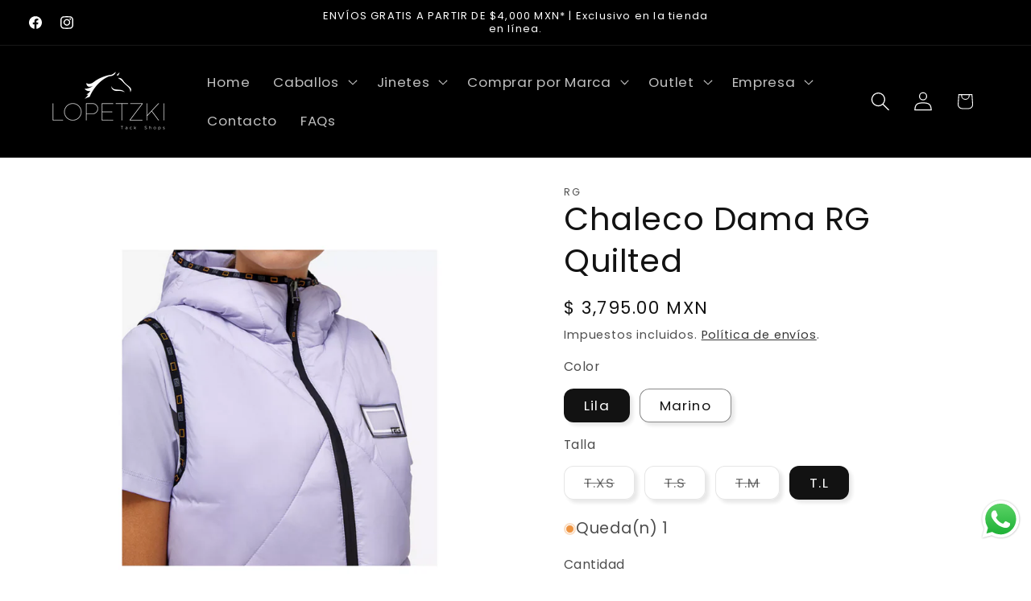

--- FILE ---
content_type: text/javascript; charset=utf-8
request_url: https://www.lopetzki.com/products/chaleco-dama-rg-quilted.js
body_size: 980
content:
{"id":8958036312374,"title":"Chaleco Dama RG Quilted","handle":"chaleco-dama-rg-quilted","description":"\u003cp data-mce-fragment=\"1\"\u003e\u003cspan data-mce-fragment=\"1\"\u003e\u003cstrong data-mce-fragment=\"1\"\u003eLo más importante:\u003c\/strong\u003e\u003c\/span\u003e\u003c\/p\u003e\n\u003cul data-mce-fragment=\"1\"\u003e\n\u003cli data-mce-fragment=\"1\"\u003eLigero, versátil y cómodo.\u003c\/li\u003e\n\u003cli data-mce-fragment=\"1\"\u003eCombinación de ligereza y calidez, garantizando una protección eficaz contra el frío.\u003c\/li\u003e\n\u003cli data-mce-fragment=\"1\"\u003eSu forma ergonómica se adapta perfectamente al cuerpo, ofreciendo sensación de comodidad y libertad de movimientos.\u003c\/li\u003e\n\u003cli data-mce-fragment=\"1\"\u003eAdemás, el chaleco está equipado con un bolsillo delantero para guardar objetos personales de forma segura y práctica y las aberturas laterales con botones ofrecen la máxima libertad de movimiento.\u003c\/li\u003e\n\u003cli data-mce-fragment=\"1\"\u003eLlevar el ligero chaleco acolchado de nailon RG significa sentirse seguro y abrigado en cualquier ocasión.\u003c\/li\u003e\n\u003c\/ul\u003e","published_at":"2023-12-12T09:35:35-06:00","created_at":"2023-12-12T09:35:35-06:00","vendor":"RG","type":"Chaleco","tags":["Chalecos"],"price":379500,"price_min":379500,"price_max":379500,"available":true,"price_varies":false,"compare_at_price":null,"compare_at_price_min":0,"compare_at_price_max":0,"compare_at_price_varies":false,"variants":[{"id":47583996772662,"title":"Lila \/ T.XS","option1":"Lila","option2":"T.XS","option3":null,"sku":"8056004001897","requires_shipping":true,"taxable":true,"featured_image":{"id":45402457473334,"product_id":8958036312374,"position":2,"created_at":"2023-12-18T13:46:50-06:00","updated_at":"2025-01-30T19:27:36-06:00","alt":null,"width":2313,"height":2313,"src":"https:\/\/cdn.shopify.com\/s\/files\/1\/0993\/0870\/files\/chaleco_equitacion_dama_rg_padded_quilted_lila.png?v=1738286856","variant_ids":[47583996772662,47583996838198,47583996870966,47583996903734]},"available":false,"name":"Chaleco Dama RG Quilted - Lila \/ T.XS","public_title":"Lila \/ T.XS","options":["Lila","T.XS"],"price":379500,"weight":0,"compare_at_price":null,"inventory_quantity":0,"inventory_management":"shopify","inventory_policy":"deny","barcode":"VEW002 NL003 2700","featured_media":{"alt":null,"id":37832364130614,"position":2,"preview_image":{"aspect_ratio":1.0,"height":2313,"width":2313,"src":"https:\/\/cdn.shopify.com\/s\/files\/1\/0993\/0870\/files\/chaleco_equitacion_dama_rg_padded_quilted_lila.png?v=1738286856"}},"requires_selling_plan":false,"selling_plan_allocations":[]},{"id":47583996838198,"title":"Lila \/ T.S","option1":"Lila","option2":"T.S","option3":null,"sku":"8050705529360","requires_shipping":true,"taxable":true,"featured_image":{"id":45402457473334,"product_id":8958036312374,"position":2,"created_at":"2023-12-18T13:46:50-06:00","updated_at":"2025-01-30T19:27:36-06:00","alt":null,"width":2313,"height":2313,"src":"https:\/\/cdn.shopify.com\/s\/files\/1\/0993\/0870\/files\/chaleco_equitacion_dama_rg_padded_quilted_lila.png?v=1738286856","variant_ids":[47583996772662,47583996838198,47583996870966,47583996903734]},"available":false,"name":"Chaleco Dama RG Quilted - Lila \/ T.S","public_title":"Lila \/ T.S","options":["Lila","T.S"],"price":379500,"weight":0,"compare_at_price":null,"inventory_quantity":0,"inventory_management":"shopify","inventory_policy":"deny","barcode":"VEW002 NL003 2700","featured_media":{"alt":null,"id":37832364130614,"position":2,"preview_image":{"aspect_ratio":1.0,"height":2313,"width":2313,"src":"https:\/\/cdn.shopify.com\/s\/files\/1\/0993\/0870\/files\/chaleco_equitacion_dama_rg_padded_quilted_lila.png?v=1738286856"}},"requires_selling_plan":false,"selling_plan_allocations":[]},{"id":47583996870966,"title":"Lila \/ T.M","option1":"Lila","option2":"T.M","option3":null,"sku":"8056004001903","requires_shipping":true,"taxable":true,"featured_image":{"id":45402457473334,"product_id":8958036312374,"position":2,"created_at":"2023-12-18T13:46:50-06:00","updated_at":"2025-01-30T19:27:36-06:00","alt":null,"width":2313,"height":2313,"src":"https:\/\/cdn.shopify.com\/s\/files\/1\/0993\/0870\/files\/chaleco_equitacion_dama_rg_padded_quilted_lila.png?v=1738286856","variant_ids":[47583996772662,47583996838198,47583996870966,47583996903734]},"available":false,"name":"Chaleco Dama RG Quilted - Lila \/ T.M","public_title":"Lila \/ T.M","options":["Lila","T.M"],"price":379500,"weight":0,"compare_at_price":null,"inventory_quantity":0,"inventory_management":"shopify","inventory_policy":"deny","barcode":"VEW002 NL003 2700","featured_media":{"alt":null,"id":37832364130614,"position":2,"preview_image":{"aspect_ratio":1.0,"height":2313,"width":2313,"src":"https:\/\/cdn.shopify.com\/s\/files\/1\/0993\/0870\/files\/chaleco_equitacion_dama_rg_padded_quilted_lila.png?v=1738286856"}},"requires_selling_plan":false,"selling_plan_allocations":[]},{"id":47583996903734,"title":"Lila \/ T.L","option1":"Lila","option2":"T.L","option3":null,"sku":"8056004001910","requires_shipping":true,"taxable":true,"featured_image":{"id":45402457473334,"product_id":8958036312374,"position":2,"created_at":"2023-12-18T13:46:50-06:00","updated_at":"2025-01-30T19:27:36-06:00","alt":null,"width":2313,"height":2313,"src":"https:\/\/cdn.shopify.com\/s\/files\/1\/0993\/0870\/files\/chaleco_equitacion_dama_rg_padded_quilted_lila.png?v=1738286856","variant_ids":[47583996772662,47583996838198,47583996870966,47583996903734]},"available":true,"name":"Chaleco Dama RG Quilted - Lila \/ T.L","public_title":"Lila \/ T.L","options":["Lila","T.L"],"price":379500,"weight":0,"compare_at_price":null,"inventory_quantity":1,"inventory_management":"shopify","inventory_policy":"deny","barcode":"VEW002 NL003 2700","featured_media":{"alt":null,"id":37832364130614,"position":2,"preview_image":{"aspect_ratio":1.0,"height":2313,"width":2313,"src":"https:\/\/cdn.shopify.com\/s\/files\/1\/0993\/0870\/files\/chaleco_equitacion_dama_rg_padded_quilted_lila.png?v=1738286856"}},"requires_selling_plan":false,"selling_plan_allocations":[]},{"id":47615015846198,"title":"Marino \/ T.XS","option1":"Marino","option2":"T.XS","option3":null,"sku":"8056004002047","requires_shipping":true,"taxable":true,"featured_image":{"id":45402457375030,"product_id":8958036312374,"position":1,"created_at":"2023-12-18T13:46:50-06:00","updated_at":"2025-01-30T19:28:26-06:00","alt":null,"width":600,"height":600,"src":"https:\/\/cdn.shopify.com\/s\/files\/1\/0993\/0870\/files\/chaleco_equitacion_dama_rg_padded_quilted_marino.jpg?v=1738286906","variant_ids":[47615015846198,47615015878966,47615015911734,47615015944502]},"available":true,"name":"Chaleco Dama RG Quilted - Marino \/ T.XS","public_title":"Marino \/ T.XS","options":["Marino","T.XS"],"price":379500,"weight":0,"compare_at_price":null,"inventory_quantity":1,"inventory_management":"shopify","inventory_policy":"deny","barcode":"VEW002 NL003 7M00","featured_media":{"alt":null,"id":37832364196150,"position":1,"preview_image":{"aspect_ratio":1.0,"height":600,"width":600,"src":"https:\/\/cdn.shopify.com\/s\/files\/1\/0993\/0870\/files\/chaleco_equitacion_dama_rg_padded_quilted_marino.jpg?v=1738286906"}},"requires_selling_plan":false,"selling_plan_allocations":[]},{"id":47615015878966,"title":"Marino \/ T.S","option1":"Marino","option2":"T.S","option3":null,"sku":"8056004002054","requires_shipping":true,"taxable":true,"featured_image":{"id":45402457375030,"product_id":8958036312374,"position":1,"created_at":"2023-12-18T13:46:50-06:00","updated_at":"2025-01-30T19:28:26-06:00","alt":null,"width":600,"height":600,"src":"https:\/\/cdn.shopify.com\/s\/files\/1\/0993\/0870\/files\/chaleco_equitacion_dama_rg_padded_quilted_marino.jpg?v=1738286906","variant_ids":[47615015846198,47615015878966,47615015911734,47615015944502]},"available":false,"name":"Chaleco Dama RG Quilted - Marino \/ T.S","public_title":"Marino \/ T.S","options":["Marino","T.S"],"price":379500,"weight":0,"compare_at_price":null,"inventory_quantity":0,"inventory_management":"shopify","inventory_policy":"deny","barcode":"VEW002 NL003 7M00","featured_media":{"alt":null,"id":37832364196150,"position":1,"preview_image":{"aspect_ratio":1.0,"height":600,"width":600,"src":"https:\/\/cdn.shopify.com\/s\/files\/1\/0993\/0870\/files\/chaleco_equitacion_dama_rg_padded_quilted_marino.jpg?v=1738286906"}},"requires_selling_plan":false,"selling_plan_allocations":[]},{"id":47615015911734,"title":"Marino \/ T.M","option1":"Marino","option2":"T.M","option3":null,"sku":"8056004002061","requires_shipping":true,"taxable":true,"featured_image":{"id":45402457375030,"product_id":8958036312374,"position":1,"created_at":"2023-12-18T13:46:50-06:00","updated_at":"2025-01-30T19:28:26-06:00","alt":null,"width":600,"height":600,"src":"https:\/\/cdn.shopify.com\/s\/files\/1\/0993\/0870\/files\/chaleco_equitacion_dama_rg_padded_quilted_marino.jpg?v=1738286906","variant_ids":[47615015846198,47615015878966,47615015911734,47615015944502]},"available":false,"name":"Chaleco Dama RG Quilted - Marino \/ T.M","public_title":"Marino \/ T.M","options":["Marino","T.M"],"price":379500,"weight":0,"compare_at_price":null,"inventory_quantity":0,"inventory_management":"shopify","inventory_policy":"deny","barcode":"VEW002 NL003 7M00","featured_media":{"alt":null,"id":37832364196150,"position":1,"preview_image":{"aspect_ratio":1.0,"height":600,"width":600,"src":"https:\/\/cdn.shopify.com\/s\/files\/1\/0993\/0870\/files\/chaleco_equitacion_dama_rg_padded_quilted_marino.jpg?v=1738286906"}},"requires_selling_plan":false,"selling_plan_allocations":[]},{"id":47615015944502,"title":"Marino \/ T.L","option1":"Marino","option2":"T.L","option3":null,"sku":"8056004002078","requires_shipping":true,"taxable":true,"featured_image":{"id":45402457375030,"product_id":8958036312374,"position":1,"created_at":"2023-12-18T13:46:50-06:00","updated_at":"2025-01-30T19:28:26-06:00","alt":null,"width":600,"height":600,"src":"https:\/\/cdn.shopify.com\/s\/files\/1\/0993\/0870\/files\/chaleco_equitacion_dama_rg_padded_quilted_marino.jpg?v=1738286906","variant_ids":[47615015846198,47615015878966,47615015911734,47615015944502]},"available":false,"name":"Chaleco Dama RG Quilted - Marino \/ T.L","public_title":"Marino \/ T.L","options":["Marino","T.L"],"price":379500,"weight":0,"compare_at_price":null,"inventory_quantity":0,"inventory_management":"shopify","inventory_policy":"deny","barcode":"VEW002 NL003 7M00","featured_media":{"alt":null,"id":37832364196150,"position":1,"preview_image":{"aspect_ratio":1.0,"height":600,"width":600,"src":"https:\/\/cdn.shopify.com\/s\/files\/1\/0993\/0870\/files\/chaleco_equitacion_dama_rg_padded_quilted_marino.jpg?v=1738286906"}},"requires_selling_plan":false,"selling_plan_allocations":[]}],"images":["\/\/cdn.shopify.com\/s\/files\/1\/0993\/0870\/files\/chaleco_equitacion_dama_rg_padded_quilted_marino.jpg?v=1738286906","\/\/cdn.shopify.com\/s\/files\/1\/0993\/0870\/files\/chaleco_equitacion_dama_rg_padded_quilted_lila.png?v=1738286856","\/\/cdn.shopify.com\/s\/files\/1\/0993\/0870\/files\/chaleco_equitacion_dama_rg_padded_quilted_lila2.png?v=1738286825"],"featured_image":"\/\/cdn.shopify.com\/s\/files\/1\/0993\/0870\/files\/chaleco_equitacion_dama_rg_padded_quilted_marino.jpg?v=1738286906","options":[{"name":"Color","position":1,"values":["Lila","Marino"]},{"name":"Talla","position":2,"values":["T.XS","T.S","T.M","T.L"]}],"url":"\/products\/chaleco-dama-rg-quilted","media":[{"alt":null,"id":37832364196150,"position":1,"preview_image":{"aspect_ratio":1.0,"height":600,"width":600,"src":"https:\/\/cdn.shopify.com\/s\/files\/1\/0993\/0870\/files\/chaleco_equitacion_dama_rg_padded_quilted_marino.jpg?v=1738286906"},"aspect_ratio":1.0,"height":600,"media_type":"image","src":"https:\/\/cdn.shopify.com\/s\/files\/1\/0993\/0870\/files\/chaleco_equitacion_dama_rg_padded_quilted_marino.jpg?v=1738286906","width":600},{"alt":null,"id":37832364130614,"position":2,"preview_image":{"aspect_ratio":1.0,"height":2313,"width":2313,"src":"https:\/\/cdn.shopify.com\/s\/files\/1\/0993\/0870\/files\/chaleco_equitacion_dama_rg_padded_quilted_lila.png?v=1738286856"},"aspect_ratio":1.0,"height":2313,"media_type":"image","src":"https:\/\/cdn.shopify.com\/s\/files\/1\/0993\/0870\/files\/chaleco_equitacion_dama_rg_padded_quilted_lila.png?v=1738286856","width":2313},{"alt":null,"id":37832364163382,"position":3,"preview_image":{"aspect_ratio":1.0,"height":2313,"width":2313,"src":"https:\/\/cdn.shopify.com\/s\/files\/1\/0993\/0870\/files\/chaleco_equitacion_dama_rg_padded_quilted_lila2.png?v=1738286825"},"aspect_ratio":1.0,"height":2313,"media_type":"image","src":"https:\/\/cdn.shopify.com\/s\/files\/1\/0993\/0870\/files\/chaleco_equitacion_dama_rg_padded_quilted_lila2.png?v=1738286825","width":2313}],"requires_selling_plan":false,"selling_plan_groups":[]}

--- FILE ---
content_type: text/javascript; charset=utf-8
request_url: https://www.lopetzki.com/products/chaleco-dama-rg-quilted.js
body_size: 936
content:
{"id":8958036312374,"title":"Chaleco Dama RG Quilted","handle":"chaleco-dama-rg-quilted","description":"\u003cp data-mce-fragment=\"1\"\u003e\u003cspan data-mce-fragment=\"1\"\u003e\u003cstrong data-mce-fragment=\"1\"\u003eLo más importante:\u003c\/strong\u003e\u003c\/span\u003e\u003c\/p\u003e\n\u003cul data-mce-fragment=\"1\"\u003e\n\u003cli data-mce-fragment=\"1\"\u003eLigero, versátil y cómodo.\u003c\/li\u003e\n\u003cli data-mce-fragment=\"1\"\u003eCombinación de ligereza y calidez, garantizando una protección eficaz contra el frío.\u003c\/li\u003e\n\u003cli data-mce-fragment=\"1\"\u003eSu forma ergonómica se adapta perfectamente al cuerpo, ofreciendo sensación de comodidad y libertad de movimientos.\u003c\/li\u003e\n\u003cli data-mce-fragment=\"1\"\u003eAdemás, el chaleco está equipado con un bolsillo delantero para guardar objetos personales de forma segura y práctica y las aberturas laterales con botones ofrecen la máxima libertad de movimiento.\u003c\/li\u003e\n\u003cli data-mce-fragment=\"1\"\u003eLlevar el ligero chaleco acolchado de nailon RG significa sentirse seguro y abrigado en cualquier ocasión.\u003c\/li\u003e\n\u003c\/ul\u003e","published_at":"2023-12-12T09:35:35-06:00","created_at":"2023-12-12T09:35:35-06:00","vendor":"RG","type":"Chaleco","tags":["Chalecos"],"price":379500,"price_min":379500,"price_max":379500,"available":true,"price_varies":false,"compare_at_price":null,"compare_at_price_min":0,"compare_at_price_max":0,"compare_at_price_varies":false,"variants":[{"id":47583996772662,"title":"Lila \/ T.XS","option1":"Lila","option2":"T.XS","option3":null,"sku":"8056004001897","requires_shipping":true,"taxable":true,"featured_image":{"id":45402457473334,"product_id":8958036312374,"position":2,"created_at":"2023-12-18T13:46:50-06:00","updated_at":"2025-01-30T19:27:36-06:00","alt":null,"width":2313,"height":2313,"src":"https:\/\/cdn.shopify.com\/s\/files\/1\/0993\/0870\/files\/chaleco_equitacion_dama_rg_padded_quilted_lila.png?v=1738286856","variant_ids":[47583996772662,47583996838198,47583996870966,47583996903734]},"available":false,"name":"Chaleco Dama RG Quilted - Lila \/ T.XS","public_title":"Lila \/ T.XS","options":["Lila","T.XS"],"price":379500,"weight":0,"compare_at_price":null,"inventory_quantity":0,"inventory_management":"shopify","inventory_policy":"deny","barcode":"VEW002 NL003 2700","featured_media":{"alt":null,"id":37832364130614,"position":2,"preview_image":{"aspect_ratio":1.0,"height":2313,"width":2313,"src":"https:\/\/cdn.shopify.com\/s\/files\/1\/0993\/0870\/files\/chaleco_equitacion_dama_rg_padded_quilted_lila.png?v=1738286856"}},"requires_selling_plan":false,"selling_plan_allocations":[]},{"id":47583996838198,"title":"Lila \/ T.S","option1":"Lila","option2":"T.S","option3":null,"sku":"8050705529360","requires_shipping":true,"taxable":true,"featured_image":{"id":45402457473334,"product_id":8958036312374,"position":2,"created_at":"2023-12-18T13:46:50-06:00","updated_at":"2025-01-30T19:27:36-06:00","alt":null,"width":2313,"height":2313,"src":"https:\/\/cdn.shopify.com\/s\/files\/1\/0993\/0870\/files\/chaleco_equitacion_dama_rg_padded_quilted_lila.png?v=1738286856","variant_ids":[47583996772662,47583996838198,47583996870966,47583996903734]},"available":false,"name":"Chaleco Dama RG Quilted - Lila \/ T.S","public_title":"Lila \/ T.S","options":["Lila","T.S"],"price":379500,"weight":0,"compare_at_price":null,"inventory_quantity":0,"inventory_management":"shopify","inventory_policy":"deny","barcode":"VEW002 NL003 2700","featured_media":{"alt":null,"id":37832364130614,"position":2,"preview_image":{"aspect_ratio":1.0,"height":2313,"width":2313,"src":"https:\/\/cdn.shopify.com\/s\/files\/1\/0993\/0870\/files\/chaleco_equitacion_dama_rg_padded_quilted_lila.png?v=1738286856"}},"requires_selling_plan":false,"selling_plan_allocations":[]},{"id":47583996870966,"title":"Lila \/ T.M","option1":"Lila","option2":"T.M","option3":null,"sku":"8056004001903","requires_shipping":true,"taxable":true,"featured_image":{"id":45402457473334,"product_id":8958036312374,"position":2,"created_at":"2023-12-18T13:46:50-06:00","updated_at":"2025-01-30T19:27:36-06:00","alt":null,"width":2313,"height":2313,"src":"https:\/\/cdn.shopify.com\/s\/files\/1\/0993\/0870\/files\/chaleco_equitacion_dama_rg_padded_quilted_lila.png?v=1738286856","variant_ids":[47583996772662,47583996838198,47583996870966,47583996903734]},"available":false,"name":"Chaleco Dama RG Quilted - Lila \/ T.M","public_title":"Lila \/ T.M","options":["Lila","T.M"],"price":379500,"weight":0,"compare_at_price":null,"inventory_quantity":0,"inventory_management":"shopify","inventory_policy":"deny","barcode":"VEW002 NL003 2700","featured_media":{"alt":null,"id":37832364130614,"position":2,"preview_image":{"aspect_ratio":1.0,"height":2313,"width":2313,"src":"https:\/\/cdn.shopify.com\/s\/files\/1\/0993\/0870\/files\/chaleco_equitacion_dama_rg_padded_quilted_lila.png?v=1738286856"}},"requires_selling_plan":false,"selling_plan_allocations":[]},{"id":47583996903734,"title":"Lila \/ T.L","option1":"Lila","option2":"T.L","option3":null,"sku":"8056004001910","requires_shipping":true,"taxable":true,"featured_image":{"id":45402457473334,"product_id":8958036312374,"position":2,"created_at":"2023-12-18T13:46:50-06:00","updated_at":"2025-01-30T19:27:36-06:00","alt":null,"width":2313,"height":2313,"src":"https:\/\/cdn.shopify.com\/s\/files\/1\/0993\/0870\/files\/chaleco_equitacion_dama_rg_padded_quilted_lila.png?v=1738286856","variant_ids":[47583996772662,47583996838198,47583996870966,47583996903734]},"available":true,"name":"Chaleco Dama RG Quilted - Lila \/ T.L","public_title":"Lila \/ T.L","options":["Lila","T.L"],"price":379500,"weight":0,"compare_at_price":null,"inventory_quantity":1,"inventory_management":"shopify","inventory_policy":"deny","barcode":"VEW002 NL003 2700","featured_media":{"alt":null,"id":37832364130614,"position":2,"preview_image":{"aspect_ratio":1.0,"height":2313,"width":2313,"src":"https:\/\/cdn.shopify.com\/s\/files\/1\/0993\/0870\/files\/chaleco_equitacion_dama_rg_padded_quilted_lila.png?v=1738286856"}},"requires_selling_plan":false,"selling_plan_allocations":[]},{"id":47615015846198,"title":"Marino \/ T.XS","option1":"Marino","option2":"T.XS","option3":null,"sku":"8056004002047","requires_shipping":true,"taxable":true,"featured_image":{"id":45402457375030,"product_id":8958036312374,"position":1,"created_at":"2023-12-18T13:46:50-06:00","updated_at":"2025-01-30T19:28:26-06:00","alt":null,"width":600,"height":600,"src":"https:\/\/cdn.shopify.com\/s\/files\/1\/0993\/0870\/files\/chaleco_equitacion_dama_rg_padded_quilted_marino.jpg?v=1738286906","variant_ids":[47615015846198,47615015878966,47615015911734,47615015944502]},"available":true,"name":"Chaleco Dama RG Quilted - Marino \/ T.XS","public_title":"Marino \/ T.XS","options":["Marino","T.XS"],"price":379500,"weight":0,"compare_at_price":null,"inventory_quantity":1,"inventory_management":"shopify","inventory_policy":"deny","barcode":"VEW002 NL003 7M00","featured_media":{"alt":null,"id":37832364196150,"position":1,"preview_image":{"aspect_ratio":1.0,"height":600,"width":600,"src":"https:\/\/cdn.shopify.com\/s\/files\/1\/0993\/0870\/files\/chaleco_equitacion_dama_rg_padded_quilted_marino.jpg?v=1738286906"}},"requires_selling_plan":false,"selling_plan_allocations":[]},{"id":47615015878966,"title":"Marino \/ T.S","option1":"Marino","option2":"T.S","option3":null,"sku":"8056004002054","requires_shipping":true,"taxable":true,"featured_image":{"id":45402457375030,"product_id":8958036312374,"position":1,"created_at":"2023-12-18T13:46:50-06:00","updated_at":"2025-01-30T19:28:26-06:00","alt":null,"width":600,"height":600,"src":"https:\/\/cdn.shopify.com\/s\/files\/1\/0993\/0870\/files\/chaleco_equitacion_dama_rg_padded_quilted_marino.jpg?v=1738286906","variant_ids":[47615015846198,47615015878966,47615015911734,47615015944502]},"available":false,"name":"Chaleco Dama RG Quilted - Marino \/ T.S","public_title":"Marino \/ T.S","options":["Marino","T.S"],"price":379500,"weight":0,"compare_at_price":null,"inventory_quantity":0,"inventory_management":"shopify","inventory_policy":"deny","barcode":"VEW002 NL003 7M00","featured_media":{"alt":null,"id":37832364196150,"position":1,"preview_image":{"aspect_ratio":1.0,"height":600,"width":600,"src":"https:\/\/cdn.shopify.com\/s\/files\/1\/0993\/0870\/files\/chaleco_equitacion_dama_rg_padded_quilted_marino.jpg?v=1738286906"}},"requires_selling_plan":false,"selling_plan_allocations":[]},{"id":47615015911734,"title":"Marino \/ T.M","option1":"Marino","option2":"T.M","option3":null,"sku":"8056004002061","requires_shipping":true,"taxable":true,"featured_image":{"id":45402457375030,"product_id":8958036312374,"position":1,"created_at":"2023-12-18T13:46:50-06:00","updated_at":"2025-01-30T19:28:26-06:00","alt":null,"width":600,"height":600,"src":"https:\/\/cdn.shopify.com\/s\/files\/1\/0993\/0870\/files\/chaleco_equitacion_dama_rg_padded_quilted_marino.jpg?v=1738286906","variant_ids":[47615015846198,47615015878966,47615015911734,47615015944502]},"available":false,"name":"Chaleco Dama RG Quilted - Marino \/ T.M","public_title":"Marino \/ T.M","options":["Marino","T.M"],"price":379500,"weight":0,"compare_at_price":null,"inventory_quantity":0,"inventory_management":"shopify","inventory_policy":"deny","barcode":"VEW002 NL003 7M00","featured_media":{"alt":null,"id":37832364196150,"position":1,"preview_image":{"aspect_ratio":1.0,"height":600,"width":600,"src":"https:\/\/cdn.shopify.com\/s\/files\/1\/0993\/0870\/files\/chaleco_equitacion_dama_rg_padded_quilted_marino.jpg?v=1738286906"}},"requires_selling_plan":false,"selling_plan_allocations":[]},{"id":47615015944502,"title":"Marino \/ T.L","option1":"Marino","option2":"T.L","option3":null,"sku":"8056004002078","requires_shipping":true,"taxable":true,"featured_image":{"id":45402457375030,"product_id":8958036312374,"position":1,"created_at":"2023-12-18T13:46:50-06:00","updated_at":"2025-01-30T19:28:26-06:00","alt":null,"width":600,"height":600,"src":"https:\/\/cdn.shopify.com\/s\/files\/1\/0993\/0870\/files\/chaleco_equitacion_dama_rg_padded_quilted_marino.jpg?v=1738286906","variant_ids":[47615015846198,47615015878966,47615015911734,47615015944502]},"available":false,"name":"Chaleco Dama RG Quilted - Marino \/ T.L","public_title":"Marino \/ T.L","options":["Marino","T.L"],"price":379500,"weight":0,"compare_at_price":null,"inventory_quantity":0,"inventory_management":"shopify","inventory_policy":"deny","barcode":"VEW002 NL003 7M00","featured_media":{"alt":null,"id":37832364196150,"position":1,"preview_image":{"aspect_ratio":1.0,"height":600,"width":600,"src":"https:\/\/cdn.shopify.com\/s\/files\/1\/0993\/0870\/files\/chaleco_equitacion_dama_rg_padded_quilted_marino.jpg?v=1738286906"}},"requires_selling_plan":false,"selling_plan_allocations":[]}],"images":["\/\/cdn.shopify.com\/s\/files\/1\/0993\/0870\/files\/chaleco_equitacion_dama_rg_padded_quilted_marino.jpg?v=1738286906","\/\/cdn.shopify.com\/s\/files\/1\/0993\/0870\/files\/chaleco_equitacion_dama_rg_padded_quilted_lila.png?v=1738286856","\/\/cdn.shopify.com\/s\/files\/1\/0993\/0870\/files\/chaleco_equitacion_dama_rg_padded_quilted_lila2.png?v=1738286825"],"featured_image":"\/\/cdn.shopify.com\/s\/files\/1\/0993\/0870\/files\/chaleco_equitacion_dama_rg_padded_quilted_marino.jpg?v=1738286906","options":[{"name":"Color","position":1,"values":["Lila","Marino"]},{"name":"Talla","position":2,"values":["T.XS","T.S","T.M","T.L"]}],"url":"\/products\/chaleco-dama-rg-quilted","media":[{"alt":null,"id":37832364196150,"position":1,"preview_image":{"aspect_ratio":1.0,"height":600,"width":600,"src":"https:\/\/cdn.shopify.com\/s\/files\/1\/0993\/0870\/files\/chaleco_equitacion_dama_rg_padded_quilted_marino.jpg?v=1738286906"},"aspect_ratio":1.0,"height":600,"media_type":"image","src":"https:\/\/cdn.shopify.com\/s\/files\/1\/0993\/0870\/files\/chaleco_equitacion_dama_rg_padded_quilted_marino.jpg?v=1738286906","width":600},{"alt":null,"id":37832364130614,"position":2,"preview_image":{"aspect_ratio":1.0,"height":2313,"width":2313,"src":"https:\/\/cdn.shopify.com\/s\/files\/1\/0993\/0870\/files\/chaleco_equitacion_dama_rg_padded_quilted_lila.png?v=1738286856"},"aspect_ratio":1.0,"height":2313,"media_type":"image","src":"https:\/\/cdn.shopify.com\/s\/files\/1\/0993\/0870\/files\/chaleco_equitacion_dama_rg_padded_quilted_lila.png?v=1738286856","width":2313},{"alt":null,"id":37832364163382,"position":3,"preview_image":{"aspect_ratio":1.0,"height":2313,"width":2313,"src":"https:\/\/cdn.shopify.com\/s\/files\/1\/0993\/0870\/files\/chaleco_equitacion_dama_rg_padded_quilted_lila2.png?v=1738286825"},"aspect_ratio":1.0,"height":2313,"media_type":"image","src":"https:\/\/cdn.shopify.com\/s\/files\/1\/0993\/0870\/files\/chaleco_equitacion_dama_rg_padded_quilted_lila2.png?v=1738286825","width":2313}],"requires_selling_plan":false,"selling_plan_groups":[]}